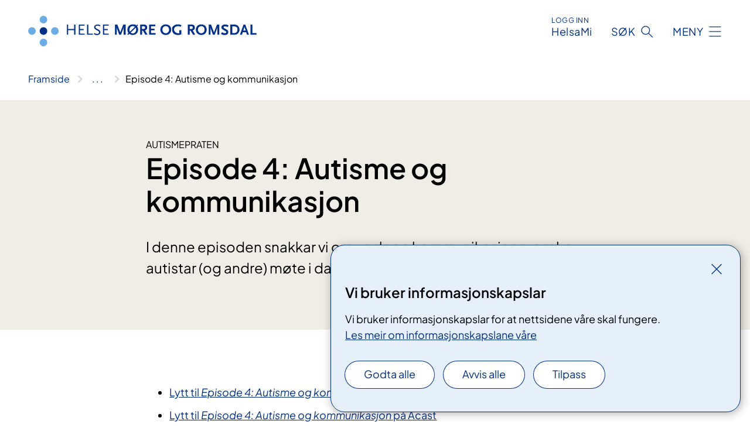

--- FILE ---
content_type: text/html; charset=utf-8
request_url: https://www.helse-mr.no/avdelinger/klinikk-for-psykisk-helse-og-rus/avdeling-for-psykisk-helsevern-barn-og-ungdom/autismepraten/episode-4-autisme-og-kommunikasjon/
body_size: 6528
content:


<!DOCTYPE html>

<html lang="nn">

<head>
    <meta name="viewport" content="width=device-width, initial-scale=1" />
    <meta name="format-detection" content="telephone=no" />
    <link href="/static/css/mainstyles.CW-0dBlg.css" rel="stylesheet"></link>
    <link href="/static/css/components.CpCNZ3ly.css" rel="stylesheet"></link>
    <link rel="stylesheet" href="/FNSP.styles.css?v=f81adc5c18d68f283c5b8f323da36fa19757957d31440b228f6c420bdaa7cc42" />


<title>Episode 4: Autisme og kommunikasjon - Helse M&#xF8;re og Romsdal</title>
  <meta name="description" content="I denne episoden snakkar vi om vanlege kommunikasjonsvanskar autistar (og andre) m&#xF8;te i daglegdagse situasjonar." />


    <meta property="og:title" content="Episode 4: Autisme og kommunikasjon" />
    <meta property="twitter:title" content="Episode 4: Autisme og kommunikasjon" />
  <meta property="og:description" content="I denne episoden snakkar vi om vanlege kommunikasjonsvanskar autistar (og andre) m&#xF8;te i daglegdagse situasjonar." />
  <meta property="twitter:description" content="I denne episoden snakkar vi om vanlege kommunikasjonsvanskar autistar (og andre) m&#xF8;te i daglegdagse situasjonar." />
  <meta name="twitter:card" content="summary_large_image" />
  <meta property="og:image" content="https://www.helse-mr.no/4af7a2/contentassets/c1e05f9207494f679bb83ea42456e313/logo.jpg?width=1200&height=628&quality=80" />
  <meta property="twitter:image" content="https://www.helse-mr.no/4af7a2/contentassets/c1e05f9207494f679bb83ea42456e313/logo.jpg?width=1200&height=628&quality=80" />
  <meta property="og:image:secure_url" content="https://www.helse-mr.no/4af7a2/contentassets/c1e05f9207494f679bb83ea42456e313/logo.jpg?width=1200&height=628&quality=80" />
  <meta property="og:image:alt" content="Grafisk brukergrensesnitt" />
  <meta property="twitter:image:alt" content="Grafisk brukergrensesnitt" />
                <link rel="icon" href="/494db5/globalassets/system/favicon-midt.svg">


<div id="matomo-tracking-props" data-baseUrl="https://app-fnsp-matomo-analytics-prod.azurewebsites.net/" data-siteId="23"></div>
    <script>
        FNSP = {};
        FNSP.API = "https://www.helse-mr.no";
        FNSP.IsPrint = false;
        FNSP.CurrentSite = {Name: "Helse M&#xF8;re og Romsdal", Id: "4201619a-6a0f-4248-885a-d3df9005c75d", StartPage: "185610" }
        FNSP.SingleKey = "FOssxJD0F5jW1TW3VRuqxRkuLlAulQIpUCXRESLCOaCvrZEt";
    </script>
    <script>
!function(T,l,y){var S=T.location,k="script",D="instrumentationKey",C="ingestionendpoint",I="disableExceptionTracking",E="ai.device.",b="toLowerCase",w="crossOrigin",N="POST",e="appInsightsSDK",t=y.name||"appInsights";(y.name||T[e])&&(T[e]=t);var n=T[t]||function(d){var g=!1,f=!1,m={initialize:!0,queue:[],sv:"5",version:2,config:d};function v(e,t){var n={},a="Browser";return n[E+"id"]=a[b](),n[E+"type"]=a,n["ai.operation.name"]=S&&S.pathname||"_unknown_",n["ai.internal.sdkVersion"]="javascript:snippet_"+(m.sv||m.version),{time:function(){var e=new Date;function t(e){var t=""+e;return 1===t.length&&(t="0"+t),t}return e.getUTCFullYear()+"-"+t(1+e.getUTCMonth())+"-"+t(e.getUTCDate())+"T"+t(e.getUTCHours())+":"+t(e.getUTCMinutes())+":"+t(e.getUTCSeconds())+"."+((e.getUTCMilliseconds()/1e3).toFixed(3)+"").slice(2,5)+"Z"}(),iKey:e,name:"Microsoft.ApplicationInsights."+e.replace(/-/g,"")+"."+t,sampleRate:100,tags:n,data:{baseData:{ver:2}}}}var h=d.url||y.src;if(h){function a(e){var t,n,a,i,r,o,s,c,u,p,l;g=!0,m.queue=[],f||(f=!0,t=h,s=function(){var e={},t=d.connectionString;if(t)for(var n=t.split(";"),a=0;a<n.length;a++){var i=n[a].split("=");2===i.length&&(e[i[0][b]()]=i[1])}if(!e[C]){var r=e.endpointsuffix,o=r?e.location:null;e[C]="https://"+(o?o+".":"")+"dc."+(r||"services.visualstudio.com")}return e}(),c=s[D]||d[D]||"",u=s[C],p=u?u+"/v2/track":d.endpointUrl,(l=[]).push((n="SDK LOAD Failure: Failed to load Application Insights SDK script (See stack for details)",a=t,i=p,(o=(r=v(c,"Exception")).data).baseType="ExceptionData",o.baseData.exceptions=[{typeName:"SDKLoadFailed",message:n.replace(/\./g,"-"),hasFullStack:!1,stack:n+"\nSnippet failed to load ["+a+"] -- Telemetry is disabled\nHelp Link: https://go.microsoft.com/fwlink/?linkid=2128109\nHost: "+(S&&S.pathname||"_unknown_")+"\nEndpoint: "+i,parsedStack:[]}],r)),l.push(function(e,t,n,a){var i=v(c,"Message"),r=i.data;r.baseType="MessageData";var o=r.baseData;return o.message='AI (Internal): 99 message:"'+("SDK LOAD Failure: Failed to load Application Insights SDK script (See stack for details) ("+n+")").replace(/\"/g,"")+'"',o.properties={endpoint:a},i}(0,0,t,p)),function(e,t){if(JSON){var n=T.fetch;if(n&&!y.useXhr)n(t,{method:N,body:JSON.stringify(e),mode:"cors"});else if(XMLHttpRequest){var a=new XMLHttpRequest;a.open(N,t),a.setRequestHeader("Content-type","application/json"),a.send(JSON.stringify(e))}}}(l,p))}function i(e,t){f||setTimeout(function(){!t&&m.core||a()},500)}var e=function(){var n=l.createElement(k);n.src=h;var e=y[w];return!e&&""!==e||"undefined"==n[w]||(n[w]=e),n.onload=i,n.onerror=a,n.onreadystatechange=function(e,t){"loaded"!==n.readyState&&"complete"!==n.readyState||i(0,t)},n}();y.ld<0?l.getElementsByTagName("head")[0].appendChild(e):setTimeout(function(){l.getElementsByTagName(k)[0].parentNode.appendChild(e)},y.ld||0)}try{m.cookie=l.cookie}catch(p){}function t(e){for(;e.length;)!function(t){m[t]=function(){var e=arguments;g||m.queue.push(function(){m[t].apply(m,e)})}}(e.pop())}var n="track",r="TrackPage",o="TrackEvent";t([n+"Event",n+"PageView",n+"Exception",n+"Trace",n+"DependencyData",n+"Metric",n+"PageViewPerformance","start"+r,"stop"+r,"start"+o,"stop"+o,"addTelemetryInitializer","setAuthenticatedUserContext","clearAuthenticatedUserContext","flush"]),m.SeverityLevel={Verbose:0,Information:1,Warning:2,Error:3,Critical:4};var s=(d.extensionConfig||{}).ApplicationInsightsAnalytics||{};if(!0!==d[I]&&!0!==s[I]){var c="onerror";t(["_"+c]);var u=T[c];T[c]=function(e,t,n,a,i){var r=u&&u(e,t,n,a,i);return!0!==r&&m["_"+c]({message:e,url:t,lineNumber:n,columnNumber:a,error:i}),r},d.autoExceptionInstrumented=!0}return m}(y.cfg);function a(){y.onInit&&y.onInit(n)}(T[t]=n).queue&&0===n.queue.length?(n.queue.push(a),n.trackPageView({})):a()}(window,document,{src: "https://js.monitor.azure.com/scripts/b/ai.2.gbl.min.js", crossOrigin: "anonymous", cfg: {instrumentationKey: 'fe8cae6d-aa1c-4609-89b8-088240892f8a', disableCookiesUsage: true }});
</script>

    <script src="/fnspLocalization/deep-merge.js"></script><script src="/fnspLocalization/SharedResources?lang=nn"></script>
    <script src="/fnspLocalization/DocumentListResources?lang=nn"></script>
    <script src="/fnspLocalization/EventResources?lang=nn"></script>
    <script src="/fnspLocalization/DateResources?lang=nn"></script>
    <script src="/fnspLocalization/ClinicalTrialResources?lang=nn"></script>
</head>

<body class="ui-public">
    
    
<div reactComponentId='CookieConsentComponent-28e2b671-631f-4a61-8252-d82486020f0d' data-json='{"model":{"title":"Vi bruker informasjonskapslar","description":"Vi bruker informasjonskapslar for at nettsidene v\u00E5re skal fungere.","analyticsTitle":"Trafikkanalyse og statistikk","analyticsDescription":"Ved \u00E5 godta desse informasjonskapslane, samtykker du til anonym registrering av statistikk som blir brukt til \u00E5 forbetre innhaldet og brukaropplevinga til nettstaden.","thirdPartyTitle":"Informasjons\u0026shy;kapslar fr\u00E5 tredjepartar","thirdPartyDescription":"Nokre av nettsidene v\u00E5re kan vise innebygd innhald fr\u00E5 andre nettstader, som for eksempel videoar. Desse eksterne innhaldsleverand\u00F8rane bruker eigne informasjonskapslar for \u00E5 kunne vise innhaldet.","thirdPartyCookieNotAvailable":null,"requiredTitle":"N\u00F8dvendige informasjons\u0026shy;kapslar","requiredDescription":"Desse informasjonskapslane handterer reint tekniske funksjonar p\u00E5 nettstaden og er n\u00F8dvendige for at nettsidene v\u00E5re skal fungere","surveyTitle":"Sp\u00F8rje\u0026shy;unders\u00F8kingar","surveyDescription":"Ved \u00E5 godta desse informasjonskapslane, samtykker du til anonym lagring av kva du svarer p\u00E5 sp\u00F8rsm\u00E5let om deltaking.","acceptAllText":"Godta alle","acceptSelectedText":"Godta valde","acceptNecessaryText":"Godta berre n\u00F8dvendige","rejectAllText":"Avvis alle","readMoreAbout":"Les mer om","manageCookiesText":"Administrere informasjonskapslar","withdrawCookiesDescription":"Du kan endre samtykket n\u00E5r som helst ved \u00E5 velje \u00ABAdministrere informasjonskapslar\u00BB nedst p\u00E5 sida.","customizeText":"Tilpass","saveText":"Lagre","closeText":"Lukk","cancelText":"Avbryt","cookiePageLink":{"href":"/om-oss/informasjonskapslar/","text":"Les meir om informasjonskapslane v\u00E5re","target":"_blank","isExternal":false,"sameSite":true},"consentDisabled":false,"activeButDisabled":false,"initialPopupDisabled":false,"cookieConsentVariables":{"consent_enabled":true,"consent_active_but_disabled":false,"popup_disabled":false,"force_map_manage_cookies_button":true,"refresh_with_querystring":false,"use_local_cookie_if_not_equal":false}}}'></div>
<script type="module" src="/static/js/CookieConsentComponent.CObpbKIy.js"></script>
    
    <a href="#main" class="skiplink">
        Hopp til innhald
    </a>
    



<header>
    <div reactComponentId='HeaderComponent-ede61f8e-dbf7-4b3d-b985-86ec694ca1ee' data-json='{"headerDTO":{"menu":{"menuButtonText":"Meny","menuItems":[{"title":"Behandling","links":[{"href":"/behandlinger/","text":"Unders\u00F8kingar og behandlingar","target":null,"isExternal":false,"sameSite":true},{"href":"/behandlinger/hmr-ner/","text":"Digitale helsetenester - HMR N\u00E6r","target":null,"isExternal":false,"sameSite":true},{"href":"/behandlinger/pasient-og-parorandeopplering/","text":"Pasient- og p\u00E5r\u00F8randeoppl\u00E6ring","target":null,"isExternal":false,"sameSite":true},{"href":"/behandlinger/klinisk-etikk-komit/","text":"Klinisk etikk-komit\u00E9 ","target":null,"isExternal":false,"sameSite":true},{"href":"/dine-rettar-val-og-moglegheiter/","text":"Dine rettar og moglegheiter","target":null,"isExternal":false,"sameSite":true},{"href":"/behandlinger/barn-som-parorande/","text":"Barn som p\u00E5r\u00F8rande","target":null,"isExternal":false,"sameSite":true}],"showCookieButtonAt":-1},{"title":"Avdeling","links":[{"href":"/avdelinger/","text":"Avdelingar A-\u00C5","target":null,"isExternal":false,"sameSite":true},{"href":"/steder/alesund-sjukehus/","text":"\u00C5lesund sjukehus","target":null,"isExternal":false,"sameSite":true},{"href":"/steder/sjukehuset-nordmore-og-romsdal-hjelset/","text":"Sjukehuset Nordm\u00F8re og Romsdal Hjelset","target":null,"isExternal":false,"sameSite":true},{"href":"/steder/volda-sjukehus/","text":"Volda sjukehus","target":null,"isExternal":false,"sameSite":true},{"href":"/steder/","text":"Fleire stader","target":null,"isExternal":false,"sameSite":true}],"showCookieButtonAt":-1},{"title":"Fag og forsking","links":[{"href":"/fag-og-forsking/","text":"Alt om fag og forsking","target":null,"isExternal":false,"sameSite":true},{"href":"/fag-og-forsking/forsking-og-innovasjon/","text":"Forsking og innovasjon","target":null,"isExternal":false,"sameSite":true},{"href":"/fag-og-forsking/kliniske-studiar/","text":"Kliniske studiar","target":null,"isExternal":false,"sameSite":true},{"href":"/fag-og-forsking/utdanning-og-kompetanseutvikling/","text":"Utdanning og kompetanse","target":null,"isExternal":false,"sameSite":true},{"href":"/fag-og-forsking/utdanning-og-kompetanseutvikling/leger-i-spesialisering-lis/","text":"Legar i spesialisering (LIS)","target":null,"isExternal":false,"sameSite":true},{"href":"/fag-og-forsking/samhandling/","text":"Samhandling","target":null,"isExternal":false,"sameSite":true},{"href":"/fag-og-forsking/samhandling/moteplass-more-og-romsdal/","text":"Fastlegar og andre tilvisarar","target":null,"isExternal":false,"sameSite":true},{"href":"/fag-og-forsking/laboratorietenester/","text":"Laboratorietenester","target":null,"isExternal":false,"sameSite":true}],"showCookieButtonAt":-1},{"title":"Om oss","links":[{"href":"/om-oss/","text":"Om Helse M\u00F8re og Romsdal","target":null,"isExternal":false,"sameSite":true},{"href":"/om-oss/jobb/","text":"Jobb i Helse M\u00F8re og Romsdal","target":null,"isExternal":false,"sameSite":true},{"href":"/om-oss/utviklingsplan/","text":"Utviklingsplan","target":null,"isExternal":false,"sameSite":true},{"href":"/om-oss/sjukehuset-nordmore-og-romsdal/","text":"Nytt sjukehus  - Sjukehuset Nordm\u00F8re og Romsdal (SNR)","target":null,"isExternal":false,"sameSite":true},{"href":"/om-oss/beredskap/","text":"Beredskap","target":null,"isExternal":false,"sameSite":true},{"href":"/om-oss/kontakt-oss/","text":"Kontaktinformasjon","target":null,"isExternal":false,"sameSite":true}],"showCookieButtonAt":-1}],"headerItemsBottom":[],"mainMenuAria":"Hovedmeny"},"search":{"searchButtonText":"S\u00F8k","searchHeadingText":"S\u00F8k","searchPlaceholderText":"S\u00F8k i alt innhald","searchPage":"/sok/","useAutocomplete":true,"autocompleteLanguage":"no"},"showHeaderSearch":true,"logo":{"startPageUrl":"/","logoUrl":"/495f01/globalassets/system/logo-helse-mr.svg","alternativeText":"G\u00E5 til forsiden helse-mr.no"},"logoNegative":{"startPageUrl":"/","logoUrl":"/495f1e/globalassets/system/logo-helse-mr-neg.svg","alternativeText":"G\u00E5 til forsiden helse-mr.no"},"login":{"title":"HelsaMi","stikkTittel":"Logg inn","link":{"href":"https://tjenester.helsami.no/HelsaMi/OpenId?op=ID-PORTEN\u0026forceAuthn=False","text":"Logg inn HelsaMi","target":null}},"skipLinkText":"Hopp til innhald","menuModalTitle":"Hovedmeny","searchModalTitle":"Hoveds\u00F8k","openMenuText":"\u00C5pne meny","closeMenuText":"Lukk","openSearchText":"\u00C5pne s\u00F8k","closeSearchText":"Lukk s\u00F8k","standardColumns":" col-12 col-md-10 col-lg-8 col-xl-7 offset-md-1 offset-lg-2","headerMenuAria":"Toppmeny","disableDefaultHeader":false}}'></div>
<script type="module" src="/static/js/HeaderComponent.CEDTu67y.js"></script>

</header>    
    <main class="main" id="main">
        <div class="standard-page">
            <div class="">
                <div class="container nav-container">
                        <div class="breadcrumbs-language-nav has-breadcrumb">


<div reactComponentId='BreadcrumbComponent-71845e71-4528-4f24-9445-ae8f0236edd0' data-json='{"model":[{"text":"Framside","href":"/","showLink":true},{"text":"Avdelingar og stader","href":"/avdelinger/","showLink":true},{"text":"Klinikk for psykisk helse og rus","href":"/avdelinger/klinikk-for-psykisk-helse-og-rus/","showLink":true},{"text":"Avdeling for psykisk helsevern barn og unge","href":"/avdelinger/klinikk-for-psykisk-helse-og-rus/avdeling-for-psykisk-helsevern-barn-og-ungdom/","showLink":true},{"text":"Autismepraten","href":"/avdelinger/klinikk-for-psykisk-helse-og-rus/avdeling-for-psykisk-helsevern-barn-og-ungdom/autismepraten/","showLink":true},{"text":"Episode 4: Autisme og kommunikasjon","href":"/avdelinger/klinikk-for-psykisk-helse-og-rus/avdeling-for-psykisk-helsevern-barn-og-ungdom/autismepraten/episode-4-autisme-og-kommunikasjon/","showLink":false}]}'></div>
<script type="module" src="/static/js/BreadcrumbComponent.Bd5D3Lr7.js"></script>
                        </div>
                    
                </div>
            </div>
            
            


<div aria-labelledby="sidetittel">
        <section class="header">
            <div class="container">
                <div class="row">
                    <div class="col-12 col-md-10 col-lg-8 offset-md-1 offset-lg-2">
                        
    <p class="stikktittel">AUTISMEPRATEN</p>
<h1 id="sidetittel">Episode 4: Autisme og kommunikasjon</h1>
                    
                        <p class="ingress">I denne episoden snakkar vi om vanlege kommunikasjonsvanskar autistar (og andre) m&#xF8;te i daglegdagse situasjonar.</p>
                    
                    
                    </div>
                </div>
            </div>
        </section>

        <section class="content container">
            <div class="row">
                
<div class="anchor-nav-container text-container col-12 col-md-10 col-lg-8 col-xl-7 offset-md-1 offset-lg-2">
    


<p>​</p><ul><li><a href="https&#58;//open.spotify.com/show/4EywHkGMTUtnNkmTFZog2U" style="">Lytt til&#160;<em>Episode 4&#58; Autisme og kommunikasjon</em>&#160;på Spotify</a><span style="">&#160;</span></li><li><a href="https&#58;//shows.acast.com/autismepraten" style="">Lytt til&#160;<em>Episode 4&#58; Autisme og kommunikasjon</em>&#160;på Acast</a></li></ul><p>Denne episoden er ein del av podkasten&#160;​<a href="/avdelinger/klinikk-for-psykisk-helse-og-rus/avdeling-for-psykisk-helsevern-barn-og-ungdom/autismepraten">Autismepraten</a>.​<br /><br /></p><p><br /></p>
</div>

            </div>
        </section>
</div>

<div class="block-content">
    

</div>


    <div class="page-dates page-dates--standard container">
        <div class="page-dates__date">
            Sist oppdatert 21.09.2022
        </div>
    </div>


            
        </div>
            <div class="container print-feedback_container">
                <div class="row">
                    <div class="col-12 col-md-8 col-lg-7 offset-lg-1 col-xl-9 offset-xl-0">


<div reactComponentId='FeedbackComponent-90fc6960-65c8-437e-a33d-a4886c4f62cb' data-json='{"model":{"contentId":190756,"characterLimit":255,"cancelButtonText":"Avbryt","characterLimitText":"{count}/{limit} tegn","commentDescription":"Tilbakemeldinga vil ikkje bli svart p\u00E5. Ikkje send personleg informasjon, for eksempel namn, epost, telefonnummer eller personnummer.","commentLabel":"Kva kan vi gjere for \u00E5 bli betre?","requiredFieldText":null,"yesCommentLabel":"S\u00E5 bra. Fortel oss gjerne kva du var forn\u00F8gd med.","yesCommentDescription":null,"emptyCommentErrorMessage":"Ver venleg og skriv ei tilbakemelding.","commentTooLongErrorMessage":"Tilbakemeldinga er for lang.","feedbackInputValidation":"^[A-Za-z\u00C0-\u00D6\u00D8-\u00F6\u00F8-\u00FF0-9\u010D\u0111\u014B\u0161\u0167\u017E,.;:\\?\\-\\s]*$","invalidInputErrorMessage":"Tilbakemeldinga inneheld tegn som ikkje er tillatt.","noButtonText":"Nei","responseErrorMessage":"Noko gjekk gale.","submitButtonText":"Send","successMessage":"Takk for tilbakemeldinga.","yesButtonText":"Ja","title":"Fann du det du leita etter?"}}'></div>
<script type="module" src="/static/js/FeedbackComponent.ElaGIycO.js"></script>
                    </div>
                    <div class="d-flex col-md-3 col-lg-2 offset-md-1 offset-lg-1 justify-content-center justify-content-md-end align-items-start">

<div reactComponentId='PrintComponent-8fa60953-89c2-472b-961f-9118ad832c4e' data-json='{"filename":"episode-4-autisme-og-kommunikasjon","contentId":190756,"language":"nn","buttonAtTop":false,"showPropertiesSelection":false,"properties":[{"name":"CustomFrontpage","label":"Eget forsideark med tittel og ingress","show":true}]}'></div>
<script type="module" src="/static/js/PrintComponent.CMsoBx1L.js"></script>
                    </div>
                </div>
            </div>
    </main>


<footer class="footer">
    <div class="container">
            <div class="footer__menu">
                <nav aria-label="Bunnmeny" class="footer__menu-container">
                    <ul>
                            <li>
                                <h2 class="footer__menu-title">Rettar</h2>
                                <ul>
                                        <li class="footer__menu-item"><a class="anchorlink anchorlink--white" href="/dine-rettar-val-og-moglegheiter"><span>Dine rettar, val og moglegheiter</span></a></li>
                                        <li class="footer__menu-item"><a class="anchorlink anchorlink--white" href="/behandlinger/barn-som-parorande"><span>Barn som p&#xE5;r&#xF8;rande</span></a></li>
                                </ul>
                            </li>
                            <li>
                                <h2 class="footer__menu-title">Om nettstaden</h2>
                                <ul>
                                        <li class="footer__menu-item"><a class="anchorlink anchorlink--white" href="/om-oss/personvern"><span>Personvern</span></a></li>
                                            <li class="footer__menu-item"><button class="manage-cookies anchorlink anchorlink--white"><span>Administrere informasjonskapslar</span></button></li>
                                        <li class="footer__menu-item"><a class="anchorlink anchorlink--white" href="/om-oss/informasjonskapslar"><span>Informasjonskapslar</span></a></li>
                                        <li class="footer__menu-item"><a class="anchorlink anchorlink--white anchorlink--external" href="https://uustatus.no/nn/erklaringer/publisert/016928d6-86e4-4cc9-8358-fe59a4e59767"><span>Tilgjengelegheitserkl&#xE6;ring</span></a></li>
                                </ul>
                            </li>
                            <li>
                                <h2 class="footer__menu-title">Kontaktinformasjon</h2>
                                <ul>
                                        <li class="footer__menu-item"><a class="anchorlink anchorlink--white" href="/om-oss/kontakt-oss"><span>Kontakt oss</span></a></li>
                                        <li class="footer__menu-item"><a class="anchorlink anchorlink--white" href="/om-oss/media"><span>Mediekontakt</span></a></li>
                                </ul>
                            </li>
                            <li>
                                <h2 class="footer__menu-title">F&#xF8;lg oss</h2>
                                <ul>
                                        <li class="footer__menu-item"><a class="anchorlink anchorlink--white anchorlink--external" href="https://www.facebook.com/helsemoreogromsdal"><span>Facebook</span></a></li>
                                        <li class="footer__menu-item"><a class="anchorlink anchorlink--white anchorlink--external" href="https://www.youtube.com/user/infohnr"><span>YouTube</span></a></li>
                                        <li class="footer__menu-item"><a class="anchorlink anchorlink--white anchorlink--external" href="https://www.flickr.com/photos/helse_midt-norge/"><span>Flickr</span></a></li>
                                        <li class="footer__menu-item"><a class="anchorlink anchorlink--white anchorlink--external" href="https://www.linkedin.com/company/helse-m%C3%B8re-og-romsdal-hf"><span>LinkedIN</span></a></li>
                                        <li class="footer__menu-item"><a class="anchorlink anchorlink--white anchorlink--external" href="https://www.instagram.com/helsemoreogromsdal/"><span>Instagram</span></a></li>
                                </ul>
                            </li>
                    </ul>

                </nav>
            </div>
    </div>
    
    
    <div class="footer__bottom">
        <div class="container">
                <a href="/" class="footer__logo-link">
                    <img class="footer__logo" src="/495f1e/globalassets/system/logo-helse-mr-neg.svg" alt="G&#xE5; til forsiden helse-mr.no" />
                </a>
            <p class="footer__text">
                
            </p>
            <div class="footer__contact row">
                    <section class="col-12 col-md-6 col-xl-4" aria-labelledby="footer-contact-main-section">
                        <h2 class="visuallyhidden" id="footer-contact-main-section">Kontaktinformasjon</h2>
                       
                            <section class="footer__contact-item" aria-labelledby="footer-contact-section-phone">
                                <h3 class="footer__contact-label" id="footer-contact-section-phone">Telefon</h3>
                                <dl>


<dt class="contact-block--secondary__title">Sentralbord Sunnmøre</dt>
<dd><a class="phone-link" href="tel:70105000">70 10 50 00</a></dd>


<dt class="contact-block--secondary__title">Sentralbord Nordmøre og Romsdal</dt>
<dd><a class="phone-link" href="tel:71120000">71 12 00 00</a></dd>
                                </dl>
                            </section>
                            <section class="footer__contact-item" aria-labelledby="footer-contact-section-email">
                                <h3 class="footer__contact-label" id="footer-contact-section-email">E-post</h3>
                                <dl>

<dt class="visuallyhidden">E-post</dt>
<dd class="email-block contact-block--secondary">
        <a href="mailto:postmottak@helse-mr.no?body=Ikke%20skriv%20sensitiv%20informasjon%20eller%20helseopplysninger%20i%20e-post." data-id="email-342215">postmottak@helse-mr.no</a>
</dd>
                                </dl>
                            </section>
                            <section class="footer__contact-item" aria-labelledby="footer-contact-section-secure-dialog">
                                <h3 class="footer__contact-label" id="footer-contact-section-secure-dialog"></h3>
                                <dl>

<dt class="contact-block--secondary__title secure-dialog-title">SIKKER DIALOG</dt>
    <dd class="secure-dialog">
        <a class="secure-dialog-link" href="/om-oss/kontakt-oss/#send-sikker-post-via-edialog" data-id="securedialog-724283">eDialog</a>
    </dd>

                                </dl>
                            </section>
                    </section>
                <div class="col-12 col-md-6 col-xl-8">
                    <div class="row">
                            <section class="col-12 col-xl-6" aria-labelledby="footer-address-main-section">
                                <h2 class="visuallyhidden" id="footer-address-main-section">Adresse</h2>
                                    <section class="footer__contact-item" aria-labelledby="footer-contact-section-postal">
                                        <h3 class="footer__contact-label" id="footer-contact-section-postal">Postadresse</h3>
                                        <dl>



<dt class="visuallyhidden">Postadresse</dt>
<dd>
            <p>Helse M&#xF8;re og Romsdal HF</p>
        <p>Postboks 1600</p>
        <p>6026 &#xC5;lesund</p>
</dd>
                                        </dl>
                                    </section>
                            </section>
                        <section class="col-12 col-xl-6 footer__partner" aria-labelledby="footer-organization-section-main">
                            <h2 class="visuallyhidden" id="footer-organization-section-main">Organisasjon</h2>
                                <dl class="footer__contact-item">
                                    <dt class="footer__contact-label">Organisasjonsnummer</dt>
                                    <dd class="footer__no-wrap">997 005 562</dd>
                                </dl>
                            <p class="footer__partner-text"></p>
                        </section>
                    </div>
            
                </div>
            </div>
        </div>
    </div>
</footer>   
    
    <script defer="defer" src="/Util/Find/epi-util/find.js"></script>
<script>
document.addEventListener('DOMContentLoaded',function(){if(typeof FindApi === 'function'){var api = new FindApi();api.setApplicationUrl('/');api.setServiceApiBaseUrl('/find_v2/');api.processEventFromCurrentUri();api.bindWindowEvents();api.bindAClickEvent();api.sendBufferedEvents();}})
</script>

    <script type="module" src="/static/js/shared.ykz7GgQr.js"></script>
    <script src="/resources/bootstrap.min.js?v=9bcd4d0f29dc6556ebeeff44eaa0965f0c7f7308ee58394708cce2f698cca1b0"></script>
    <script type="module" src="/static/js/TableOfContentComponent.0edF-bBX.js"></script>

</body>

</html>


--- FILE ---
content_type: application/javascript
request_url: https://www.helse-mr.no/fnspLocalization/SharedResources?lang=nn
body_size: -1311
content:
window.fnspLocalization = jsResourceHandler.deepmerge(window.fnspLocalization || {}, {"SharedResources":{"StagingEnvBannerLinkText":"Gå til det ekte nettstedet til {nettsted}","CloseSearchText":"Lukk søk","CooperationTitle":"Samarbeid med","And":"Og","ErrorGraphSearchTitle":"Feil med søk","ResponsibleDepartmentTitle":"Ansvarlig enhet","CloseMenuText":"Lukk","ShowLess2":"Vis færre","ShowMore":"Vis meir","SpecialtyTitleMultiple":"Spesialitetar","Close":"Lukk","AboutTheSite":"Om nettstedet","SkipLinkText":"Hopp til innhald","ResultsSkipLinkText":"Hopp til resultater","ShowFullBreadcrumb":"Vis hele brødsmulestien","ResetSearchText":"Nullstill søk","SearchModalTitle":"Hovedsøk","HRCSTitle":"Helsekategori","ResponsibleHospitalTitle":"Ansvarlig sykehus","SearchFilterHospital":"Sjukehus","ErrorGraphSearchText":"Det oppstod en feil under søket. Vennligst prøv igjen senere.","Published":"Publisert","PageNotFoundText":"Sida du leitar etter finst ikkje på denne adressa. Sida kan vere flytta eller sletta.","SpecialtyTitle":"Spesialitet","ShowLess":"Vis mindre","Breadcrumb":"Brødsmulesti","MethodPhaseTitle":"Fase","EventCategoryTitle":"Kurs- og møtetype","Updated":"Sist oppdatert","PrintButtonText":"Utskrift","OpenMenuText":"Åpne meny","ShowMore2":"Vis fleire","MenuModalTitle":"Hovedmeny","Or":"Eller","OpenSearchText":"Åpne søk","MethodStatusTitle":"Status","MethodTypeTitle":"Type","LanguageSwitch":"Språkvelger","ReadMoreAbout":"Les mer om","StagingEnvBannerContent":"Dette er et testmiljø. Informasjonen som vises her er ikke nødvendigvis riktig.","MedicalTreatmentTitle":"Relevant behandling","PrintPDFButtonText":"PDF-utskrift","SearchFilterOrganization":"Føretak","SubjectTitle":"Fagområde","AnchorNavigationMenuTitle":"Innhald på denne sida","PageNotFoundTitle":"Fann ikkje sida"}})

--- FILE ---
content_type: application/javascript
request_url: https://www.helse-mr.no/fnspLocalization/ClinicalTrialResources?lang=nn
body_size: -1418
content:
window.fnspLocalization = jsResourceHandler.deepmerge(window.fnspLocalization || {}, {"ClinicalTrialResources":{"OtherHospitalsLabel":"Samarbeid med","AboutClinicalTrials":"Om kliniske studiar","RelevantTreatmentsLabel":"Relevant for","ClinicalTrials":"Kliniske studiar","CristinLinkText":"Prosjektside i Cristin (Current research information system in Norway)","ActiveTrialLabel":"Studien er open for rekruttering","ActiveClosedLabel":"Aktiv, stengt for rekruttering","AboutTrial":"Om studien","ToDate":"fram til","OpenTrialRecruitmentLabel":"Åpen for rekruttering","ClinicalTrial":"Klinisk studie","DefaultDetails":"For at du skal bli vurdert som deltakar i ein klinisk studie, må vanlegvis den behandlande legen din sende ein førespurnad til det sjukehuset som er ansvarleg for studien. Du må også passe inn i dei kriteria som forskarane har sett for å velje ut pasientar til studiane sine.","ClosedLabel":"Avslutta","SearchHitActiveWithEndDate":"Open for rekruttering fram til","ParticipationLabel":"Kven kan delta?","CristinLabel":"Les meir om studien","SearchHitActiveNoEndDate":"Open for rekruttering","FromDate":"frå","ClosedTrialRecruitmentLabel":"Stengt for rekruttering","AdverseOutcomeLabel":"Ver merksam","ClosedTrialLabel":"Studien er avslutta","ContactLabel":"Kontaktinformasjon","ActiveLabel":"Aktiv","ParticipationDetailsLabel":"Sjekkliste – detaljar om deltaking","PartnersLabel":"Samarbeidspartnarar","ClosedTrialRecruitingLabel":"Rekrutteringa er avslutta","ActiveOpenLabel":"Aktiv, open for rekruttering","MainContentLabel":"Kva inneber studien?","ScientificTitleLabel":"Vitskapleg tittel","ActiveTrialNoDates":"Studien er aktiv. Det er ingen bestemde datoar for rekruttering.","SearchHitActiveNotStarted":"Opnar for rekruttering","AboutParticipation":"Informasjon om deltaking"}})

--- FILE ---
content_type: application/javascript
request_url: https://www.helse-mr.no/fnspLocalization/EventResources?lang=nn
body_size: -1707
content:
window.fnspLocalization = jsResourceHandler.deepmerge(window.fnspLocalization || {}, {"EventResources":{"AddressHeading":"Kvar","OnlineCourseOrNoDate":"Alltid tilgjengeleg","OtherDatesHeading":"Andre datoar","Canceled":"Avlyst","SignupEnd":"Frist for påmelding","OrganizerHeading":"Arrangør","ShowLessDates":"Skjul andre datoar","PatientEvent":"Pasientkurs","DateToBeAnnounced":"Dato kjem","StartTimeBeforeEndTimeError":"Tidspunkt for Slutt kan ikke være før tidspunkt for Start.","AboutReferralHeading":"Du må ha tilvising for å delta","PassedOverview":"Dato passert","TypeHeading":"Type arrangement","Events":"arrangement","ShowMoreDates":"Vis andre datoar","RelevantTreatmentsLabel":"Relevante behandlingar","HeadingSignup":"Påmelding","ContactHeading":"Kontakt","WhenHeading":"Når","SeveralDatesLabel":"Fleire datoar","FactsHeading":"Tid og stad","SubjectEvent":"Fagkurs","Passed":"Passert","DurationHeading":"Varigheit","Full":"Fullt"}})